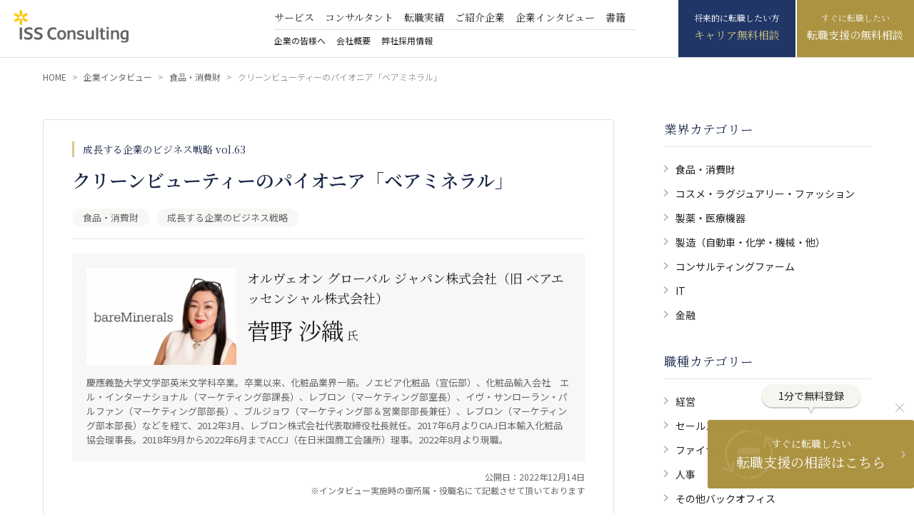

--- FILE ---
content_type: text/html; charset=UTF-8
request_url: https://www.isssc.com/interview/6707/
body_size: 21835
content:
<!DOCTYPE html>
<html lang="ja">
	<head>
		<meta charset="UTF-8">
		<meta http-equiv="X-UA-Compatible" content="IE=edge">
		<meta name="viewport" content="width=device-width, initial-scale=1">

				

						<!-- タイトル（プラグイン出力する場合は削除） -->
						<title>クリーンビューティーのパイオニア「ベアミネラル」 | 外資系企業・グローバル企業への転職【ISSコンサルティング】</title>
						<!-- Google Tag Manager -->
						<noscript><iframe src="https://www.googletagmanager.com/ns.html?id=GTM-NKBP2C"　height="0" width="0" style="display:none;visibility:hidden"></iframe></noscript>
						<script>(function(w,d,s,l,i){w[l]=w[l]||[];w[l].push({'gtm.start': new Date().getTime(),event:'gtm.js'});var f=d.getElementsByTagName(s)[0], j=d.createElement(s),dl=l!='dataLayer'?'&l='+l:'';j.async=true;j.src='//www.googletagmanager.com/gtm.js?id='+i+dl;f.parentNode.insertBefore(j,f); })(window,document,'script','dataLayer','GTM-NKBP2C');</script>
						<!-- End Google Tag Manager -->
						<!-- スタイルシート -->
						<link rel="preconnect" href="https://fonts.googleapis.com">
						<link rel="preconnect" href="https://fonts.gstatic.com" crossorigin>
						<link href="https://fonts.googleapis.com/css2?family=Noto+Sans+JP:wght@400;500;700&family=Noto+Serif+JP:wght@400;600;700&family=Libre+Baskerville&display=swap" rel="stylesheet">
						<link rel="stylesheet" href="https://www.isssc.com/wordpress/wp-content/themes/iss/style.css?20260120-0140">
						<link rel="stylesheet" href="https://www.isssc.com/wordpress/wp-content/themes/iss/css/reset.css">
												<meta name='robots' content='index, follow, max-image-preview:large, max-snippet:-1, max-video-preview:-1' />

	<!-- This site is optimized with the Yoast SEO plugin v20.6 - https://yoast.com/wordpress/plugins/seo/ -->
	<link rel="canonical" href="https://www.isssc.com/interview/6707/" />
	<meta property="og:locale" content="ja_JP" />
	<meta property="og:type" content="article" />
	<meta property="og:title" content="クリーンビューティーのパイオニア「ベアミネラル」 | 外資系企業・グローバル企業への転職【ISSコンサルティング】" />
	<meta property="og:description" content="「クリーンビューティー」という新しいカテゴリーを創る ベアエッセンシャルに来るまでのご経歴を教えてください。 慶應義塾大学でESSに入り、ディベートやスピーチを学びました。相手の話を聞きながらリアルタイムで論点を考えてデ [&hellip;]" />
	<meta property="og:url" content="https://www.isssc.com/interview/6707/" />
	<meta property="og:site_name" content="外資系企業・グローバル企業への転職【ISSコンサルティング】" />
	<meta property="article:modified_time" content="2023-07-05T02:11:30+00:00" />
	<meta property="og:image" content="https://www.isssc.com/wordpress/wp-content/uploads/biz_ogp_63.jpg" />
	<meta property="og:image:width" content="380" />
	<meta property="og:image:height" content="246" />
	<meta property="og:image:type" content="image/png" />
	<meta name="twitter:card" content="summary_large_image" />
	<meta name="twitter:site" content="@ISS_CONSULTING" />
	<meta name="twitter:label1" content="推定読み取り時間" />
	<meta name="twitter:data1" content="13分" />
	<script type="application/ld+json" class="yoast-schema-graph">{"@context":"https://schema.org","@graph":[{"@type":"WebPage","@id":"https://www.isssc.com/interview/6707/","url":"https://www.isssc.com/interview/6707/","name":"クリーンビューティーのパイオニア「ベアミネラル」 | 外資系企業・グローバル企業への転職【ISSコンサルティング】","isPartOf":{"@id":"https://www.isssc.com/#website"},"primaryImageOfPage":{"@id":"https://www.isssc.com/interview/6707/#primaryimage"},"image":{"@id":"https://www.isssc.com/interview/6707/#primaryimage"},"thumbnailUrl":"https://www.isssc.com/wordpress/wp-content/uploads/Business63ベアエッセンシャル.png","datePublished":"2022-12-14T07:43:20+00:00","dateModified":"2023-07-05T02:11:30+00:00","breadcrumb":{"@id":"https://www.isssc.com/interview/6707/#breadcrumb"},"inLanguage":"ja","potentialAction":[{"@type":"ReadAction","target":["https://www.isssc.com/interview/6707/"]}]},{"@type":"ImageObject","inLanguage":"ja","@id":"https://www.isssc.com/interview/6707/#primaryimage","url":"https://www.isssc.com/wordpress/wp-content/uploads/Business63ベアエッセンシャル.png","contentUrl":"https://www.isssc.com/wordpress/wp-content/uploads/Business63ベアエッセンシャル.png","width":380,"height":246},{"@type":"BreadcrumbList","@id":"https://www.isssc.com/interview/6707/#breadcrumb","itemListElement":[{"@type":"ListItem","position":1,"name":"ホーム","item":"https://www.isssc.com/"},{"@type":"ListItem","position":2,"name":"企業インタビュー","item":"https://www.isssc.com/interview/"},{"@type":"ListItem","position":3,"name":"クリーンビューティーのパイオニア「ベアミネラル」"}]},{"@type":"WebSite","@id":"https://www.isssc.com/#website","url":"https://www.isssc.com/","name":"外資系企業・グローバル企業への転職【ISSコンサルティング】","description":"外資系企業・グローバル企業への転職【ISSコンサルティング】。ISSコンサルティングはエグゼクティブ、ハイクラス転職に強い外資専門25年の転職エージェントです。各業界の豊富な求人情報をご紹介。あなたのキャリアアップ、転職をサポートします。","publisher":{"@id":"https://www.isssc.com/#organization"},"potentialAction":[{"@type":"SearchAction","target":{"@type":"EntryPoint","urlTemplate":"https://www.isssc.com/?s={search_term_string}"},"query-input":"required name=search_term_string"}],"inLanguage":"ja"},{"@type":"Organization","@id":"https://www.isssc.com/#organization","name":"グローバル企業の求人・転職は【ISSコンサルティング】","url":"https://www.isssc.com/","logo":{"@type":"ImageObject","inLanguage":"ja","@id":"https://www.isssc.com/#/schema/logo/image/","url":"https://www.isssc.com/wordpress/wp-content/uploads/iss_logo_whit.svg","contentUrl":"https://www.isssc.com/wordpress/wp-content/uploads/iss_logo_whit.svg","width":160,"height":46,"caption":"グローバル企業の求人・転職は【ISSコンサルティング】"},"image":{"@id":"https://www.isssc.com/#/schema/logo/image/"},"sameAs":["https://twitter.com/ISS_CONSULTING","https://jp.linkedin.com/company/iss-consulting-inc-"]}]}</script>
	<!-- / Yoast SEO plugin. -->


<link rel="alternate" type="application/rss+xml" title="外資系企業・グローバル企業への転職【ISSコンサルティング】 &raquo; フィード" href="https://www.isssc.com/feed/" />
<link rel="alternate" type="application/rss+xml" title="外資系企業・グローバル企業への転職【ISSコンサルティング】 &raquo; コメントフィード" href="https://www.isssc.com/comments/feed/" />
<link rel="alternate" title="oEmbed (JSON)" type="application/json+oembed" href="https://www.isssc.com/wp-json/oembed/1.0/embed?url=https%3A%2F%2Fwww.isssc.com%2Finterview%2F6707%2F" />
<link rel="alternate" title="oEmbed (XML)" type="text/xml+oembed" href="https://www.isssc.com/wp-json/oembed/1.0/embed?url=https%3A%2F%2Fwww.isssc.com%2Finterview%2F6707%2F&#038;format=xml" />
		<!-- This site uses the Google Analytics by MonsterInsights plugin v8.13.1 - Using Analytics tracking - https://www.monsterinsights.com/ -->
							<script src="//www.googletagmanager.com/gtag/js?id=G-R5FKWT8V96"  data-cfasync="false" data-wpfc-render="false" type="text/javascript" async></script>
			<script data-cfasync="false" data-wpfc-render="false" type="text/javascript">
				var mi_version = '8.13.1';
				var mi_track_user = true;
				var mi_no_track_reason = '';
				
								var disableStrs = [
										'ga-disable-G-R5FKWT8V96',
														];

				/* Function to detect opted out users */
				function __gtagTrackerIsOptedOut() {
					for (var index = 0; index < disableStrs.length; index++) {
						if (document.cookie.indexOf(disableStrs[index] + '=true') > -1) {
							return true;
						}
					}

					return false;
				}

				/* Disable tracking if the opt-out cookie exists. */
				if (__gtagTrackerIsOptedOut()) {
					for (var index = 0; index < disableStrs.length; index++) {
						window[disableStrs[index]] = true;
					}
				}

				/* Opt-out function */
				function __gtagTrackerOptout() {
					for (var index = 0; index < disableStrs.length; index++) {
						document.cookie = disableStrs[index] + '=true; expires=Thu, 31 Dec 2099 23:59:59 UTC; path=/';
						window[disableStrs[index]] = true;
					}
				}

				if ('undefined' === typeof gaOptout) {
					function gaOptout() {
						__gtagTrackerOptout();
					}
				}
								window.dataLayer = window.dataLayer || [];

				window.MonsterInsightsDualTracker = {
					helpers: {},
					trackers: {},
				};
				if (mi_track_user) {
					function __gtagDataLayer() {
						dataLayer.push(arguments);
					}

					function __gtagTracker(type, name, parameters) {
						if (!parameters) {
							parameters = {};
						}

						if (parameters.send_to) {
							__gtagDataLayer.apply(null, arguments);
							return;
						}

						if (type === 'event') {
														parameters.send_to = monsterinsights_frontend.v4_id;
							var hookName = name;
							if (typeof parameters['event_category'] !== 'undefined') {
								hookName = parameters['event_category'] + ':' + name;
							}

							if (typeof MonsterInsightsDualTracker.trackers[hookName] !== 'undefined') {
								MonsterInsightsDualTracker.trackers[hookName](parameters);
							} else {
								__gtagDataLayer('event', name, parameters);
							}
							
													} else {
							__gtagDataLayer.apply(null, arguments);
						}
					}

					__gtagTracker('js', new Date());
					__gtagTracker('set', {
						'developer_id.dZGIzZG': true,
											});
										__gtagTracker('config', 'G-R5FKWT8V96', {"forceSSL":"true","link_attribution":"true"} );
															window.gtag = __gtagTracker;										(function () {
						/* https://developers.google.com/analytics/devguides/collection/analyticsjs/ */
						/* ga and __gaTracker compatibility shim. */
						var noopfn = function () {
							return null;
						};
						var newtracker = function () {
							return new Tracker();
						};
						var Tracker = function () {
							return null;
						};
						var p = Tracker.prototype;
						p.get = noopfn;
						p.set = noopfn;
						p.send = function () {
							var args = Array.prototype.slice.call(arguments);
							args.unshift('send');
							__gaTracker.apply(null, args);
						};
						var __gaTracker = function () {
							var len = arguments.length;
							if (len === 0) {
								return;
							}
							var f = arguments[len - 1];
							if (typeof f !== 'object' || f === null || typeof f.hitCallback !== 'function') {
								if ('send' === arguments[0]) {
									var hitConverted, hitObject = false, action;
									if ('event' === arguments[1]) {
										if ('undefined' !== typeof arguments[3]) {
											hitObject = {
												'eventAction': arguments[3],
												'eventCategory': arguments[2],
												'eventLabel': arguments[4],
												'value': arguments[5] ? arguments[5] : 1,
											}
										}
									}
									if ('pageview' === arguments[1]) {
										if ('undefined' !== typeof arguments[2]) {
											hitObject = {
												'eventAction': 'page_view',
												'page_path': arguments[2],
											}
										}
									}
									if (typeof arguments[2] === 'object') {
										hitObject = arguments[2];
									}
									if (typeof arguments[5] === 'object') {
										Object.assign(hitObject, arguments[5]);
									}
									if ('undefined' !== typeof arguments[1].hitType) {
										hitObject = arguments[1];
										if ('pageview' === hitObject.hitType) {
											hitObject.eventAction = 'page_view';
										}
									}
									if (hitObject) {
										action = 'timing' === arguments[1].hitType ? 'timing_complete' : hitObject.eventAction;
										hitConverted = mapArgs(hitObject);
										__gtagTracker('event', action, hitConverted);
									}
								}
								return;
							}

							function mapArgs(args) {
								var arg, hit = {};
								var gaMap = {
									'eventCategory': 'event_category',
									'eventAction': 'event_action',
									'eventLabel': 'event_label',
									'eventValue': 'event_value',
									'nonInteraction': 'non_interaction',
									'timingCategory': 'event_category',
									'timingVar': 'name',
									'timingValue': 'value',
									'timingLabel': 'event_label',
									'page': 'page_path',
									'location': 'page_location',
									'title': 'page_title',
								};
								for (arg in args) {
																		if (!(!args.hasOwnProperty(arg) || !gaMap.hasOwnProperty(arg))) {
										hit[gaMap[arg]] = args[arg];
									} else {
										hit[arg] = args[arg];
									}
								}
								return hit;
							}

							try {
								f.hitCallback();
							} catch (ex) {
							}
						};
						__gaTracker.create = newtracker;
						__gaTracker.getByName = newtracker;
						__gaTracker.getAll = function () {
							return [];
						};
						__gaTracker.remove = noopfn;
						__gaTracker.loaded = true;
						window['__gaTracker'] = __gaTracker;
					})();
									} else {
										console.log("");
					(function () {
						function __gtagTracker() {
							return null;
						}

						window['__gtagTracker'] = __gtagTracker;
						window['gtag'] = __gtagTracker;
					})();
									}
			</script>
				<!-- / Google Analytics by MonsterInsights -->
		<style id='wp-img-auto-sizes-contain-inline-css' type='text/css'>
img:is([sizes=auto i],[sizes^="auto," i]){contain-intrinsic-size:3000px 1500px}
/*# sourceURL=wp-img-auto-sizes-contain-inline-css */
</style>
<style id='wp-block-library-inline-css' type='text/css'>
:root{--wp-block-synced-color:#7a00df;--wp-block-synced-color--rgb:122,0,223;--wp-bound-block-color:var(--wp-block-synced-color);--wp-editor-canvas-background:#ddd;--wp-admin-theme-color:#007cba;--wp-admin-theme-color--rgb:0,124,186;--wp-admin-theme-color-darker-10:#006ba1;--wp-admin-theme-color-darker-10--rgb:0,107,160.5;--wp-admin-theme-color-darker-20:#005a87;--wp-admin-theme-color-darker-20--rgb:0,90,135;--wp-admin-border-width-focus:2px}@media (min-resolution:192dpi){:root{--wp-admin-border-width-focus:1.5px}}.wp-element-button{cursor:pointer}:root .has-very-light-gray-background-color{background-color:#eee}:root .has-very-dark-gray-background-color{background-color:#313131}:root .has-very-light-gray-color{color:#eee}:root .has-very-dark-gray-color{color:#313131}:root .has-vivid-green-cyan-to-vivid-cyan-blue-gradient-background{background:linear-gradient(135deg,#00d084,#0693e3)}:root .has-purple-crush-gradient-background{background:linear-gradient(135deg,#34e2e4,#4721fb 50%,#ab1dfe)}:root .has-hazy-dawn-gradient-background{background:linear-gradient(135deg,#faaca8,#dad0ec)}:root .has-subdued-olive-gradient-background{background:linear-gradient(135deg,#fafae1,#67a671)}:root .has-atomic-cream-gradient-background{background:linear-gradient(135deg,#fdd79a,#004a59)}:root .has-nightshade-gradient-background{background:linear-gradient(135deg,#330968,#31cdcf)}:root .has-midnight-gradient-background{background:linear-gradient(135deg,#020381,#2874fc)}:root{--wp--preset--font-size--normal:16px;--wp--preset--font-size--huge:42px}.has-regular-font-size{font-size:1em}.has-larger-font-size{font-size:2.625em}.has-normal-font-size{font-size:var(--wp--preset--font-size--normal)}.has-huge-font-size{font-size:var(--wp--preset--font-size--huge)}.has-text-align-center{text-align:center}.has-text-align-left{text-align:left}.has-text-align-right{text-align:right}.has-fit-text{white-space:nowrap!important}#end-resizable-editor-section{display:none}.aligncenter{clear:both}.items-justified-left{justify-content:flex-start}.items-justified-center{justify-content:center}.items-justified-right{justify-content:flex-end}.items-justified-space-between{justify-content:space-between}.screen-reader-text{border:0;clip-path:inset(50%);height:1px;margin:-1px;overflow:hidden;padding:0;position:absolute;width:1px;word-wrap:normal!important}.screen-reader-text:focus{background-color:#ddd;clip-path:none;color:#444;display:block;font-size:1em;height:auto;left:5px;line-height:normal;padding:15px 23px 14px;text-decoration:none;top:5px;width:auto;z-index:100000}html :where(.has-border-color){border-style:solid}html :where([style*=border-top-color]){border-top-style:solid}html :where([style*=border-right-color]){border-right-style:solid}html :where([style*=border-bottom-color]){border-bottom-style:solid}html :where([style*=border-left-color]){border-left-style:solid}html :where([style*=border-width]){border-style:solid}html :where([style*=border-top-width]){border-top-style:solid}html :where([style*=border-right-width]){border-right-style:solid}html :where([style*=border-bottom-width]){border-bottom-style:solid}html :where([style*=border-left-width]){border-left-style:solid}html :where(img[class*=wp-image-]){height:auto;max-width:100%}:where(figure){margin:0 0 1em}html :where(.is-position-sticky){--wp-admin--admin-bar--position-offset:var(--wp-admin--admin-bar--height,0px)}@media screen and (max-width:600px){html :where(.is-position-sticky){--wp-admin--admin-bar--position-offset:0px}}

/*# sourceURL=wp-block-library-inline-css */
</style><style id='wp-block-image-inline-css' type='text/css'>
.wp-block-image>a,.wp-block-image>figure>a{display:inline-block}.wp-block-image img{box-sizing:border-box;height:auto;max-width:100%;vertical-align:bottom}@media not (prefers-reduced-motion){.wp-block-image img.hide{visibility:hidden}.wp-block-image img.show{animation:show-content-image .4s}}.wp-block-image[style*=border-radius] img,.wp-block-image[style*=border-radius]>a{border-radius:inherit}.wp-block-image.has-custom-border img{box-sizing:border-box}.wp-block-image.aligncenter{text-align:center}.wp-block-image.alignfull>a,.wp-block-image.alignwide>a{width:100%}.wp-block-image.alignfull img,.wp-block-image.alignwide img{height:auto;width:100%}.wp-block-image .aligncenter,.wp-block-image .alignleft,.wp-block-image .alignright,.wp-block-image.aligncenter,.wp-block-image.alignleft,.wp-block-image.alignright{display:table}.wp-block-image .aligncenter>figcaption,.wp-block-image .alignleft>figcaption,.wp-block-image .alignright>figcaption,.wp-block-image.aligncenter>figcaption,.wp-block-image.alignleft>figcaption,.wp-block-image.alignright>figcaption{caption-side:bottom;display:table-caption}.wp-block-image .alignleft{float:left;margin:.5em 1em .5em 0}.wp-block-image .alignright{float:right;margin:.5em 0 .5em 1em}.wp-block-image .aligncenter{margin-left:auto;margin-right:auto}.wp-block-image :where(figcaption){margin-bottom:1em;margin-top:.5em}.wp-block-image.is-style-circle-mask img{border-radius:9999px}@supports ((-webkit-mask-image:none) or (mask-image:none)) or (-webkit-mask-image:none){.wp-block-image.is-style-circle-mask img{border-radius:0;-webkit-mask-image:url('data:image/svg+xml;utf8,<svg viewBox="0 0 100 100" xmlns="http://www.w3.org/2000/svg"><circle cx="50" cy="50" r="50"/></svg>');mask-image:url('data:image/svg+xml;utf8,<svg viewBox="0 0 100 100" xmlns="http://www.w3.org/2000/svg"><circle cx="50" cy="50" r="50"/></svg>');mask-mode:alpha;-webkit-mask-position:center;mask-position:center;-webkit-mask-repeat:no-repeat;mask-repeat:no-repeat;-webkit-mask-size:contain;mask-size:contain}}:root :where(.wp-block-image.is-style-rounded img,.wp-block-image .is-style-rounded img){border-radius:9999px}.wp-block-image figure{margin:0}.wp-lightbox-container{display:flex;flex-direction:column;position:relative}.wp-lightbox-container img{cursor:zoom-in}.wp-lightbox-container img:hover+button{opacity:1}.wp-lightbox-container button{align-items:center;backdrop-filter:blur(16px) saturate(180%);background-color:#5a5a5a40;border:none;border-radius:4px;cursor:zoom-in;display:flex;height:20px;justify-content:center;opacity:0;padding:0;position:absolute;right:16px;text-align:center;top:16px;width:20px;z-index:100}@media not (prefers-reduced-motion){.wp-lightbox-container button{transition:opacity .2s ease}}.wp-lightbox-container button:focus-visible{outline:3px auto #5a5a5a40;outline:3px auto -webkit-focus-ring-color;outline-offset:3px}.wp-lightbox-container button:hover{cursor:pointer;opacity:1}.wp-lightbox-container button:focus{opacity:1}.wp-lightbox-container button:focus,.wp-lightbox-container button:hover,.wp-lightbox-container button:not(:hover):not(:active):not(.has-background){background-color:#5a5a5a40;border:none}.wp-lightbox-overlay{box-sizing:border-box;cursor:zoom-out;height:100vh;left:0;overflow:hidden;position:fixed;top:0;visibility:hidden;width:100%;z-index:100000}.wp-lightbox-overlay .close-button{align-items:center;cursor:pointer;display:flex;justify-content:center;min-height:40px;min-width:40px;padding:0;position:absolute;right:calc(env(safe-area-inset-right) + 16px);top:calc(env(safe-area-inset-top) + 16px);z-index:5000000}.wp-lightbox-overlay .close-button:focus,.wp-lightbox-overlay .close-button:hover,.wp-lightbox-overlay .close-button:not(:hover):not(:active):not(.has-background){background:none;border:none}.wp-lightbox-overlay .lightbox-image-container{height:var(--wp--lightbox-container-height);left:50%;overflow:hidden;position:absolute;top:50%;transform:translate(-50%,-50%);transform-origin:top left;width:var(--wp--lightbox-container-width);z-index:9999999999}.wp-lightbox-overlay .wp-block-image{align-items:center;box-sizing:border-box;display:flex;height:100%;justify-content:center;margin:0;position:relative;transform-origin:0 0;width:100%;z-index:3000000}.wp-lightbox-overlay .wp-block-image img{height:var(--wp--lightbox-image-height);min-height:var(--wp--lightbox-image-height);min-width:var(--wp--lightbox-image-width);width:var(--wp--lightbox-image-width)}.wp-lightbox-overlay .wp-block-image figcaption{display:none}.wp-lightbox-overlay button{background:none;border:none}.wp-lightbox-overlay .scrim{background-color:#fff;height:100%;opacity:.9;position:absolute;width:100%;z-index:2000000}.wp-lightbox-overlay.active{visibility:visible}@media not (prefers-reduced-motion){.wp-lightbox-overlay.active{animation:turn-on-visibility .25s both}.wp-lightbox-overlay.active img{animation:turn-on-visibility .35s both}.wp-lightbox-overlay.show-closing-animation:not(.active){animation:turn-off-visibility .35s both}.wp-lightbox-overlay.show-closing-animation:not(.active) img{animation:turn-off-visibility .25s both}.wp-lightbox-overlay.zoom.active{animation:none;opacity:1;visibility:visible}.wp-lightbox-overlay.zoom.active .lightbox-image-container{animation:lightbox-zoom-in .4s}.wp-lightbox-overlay.zoom.active .lightbox-image-container img{animation:none}.wp-lightbox-overlay.zoom.active .scrim{animation:turn-on-visibility .4s forwards}.wp-lightbox-overlay.zoom.show-closing-animation:not(.active){animation:none}.wp-lightbox-overlay.zoom.show-closing-animation:not(.active) .lightbox-image-container{animation:lightbox-zoom-out .4s}.wp-lightbox-overlay.zoom.show-closing-animation:not(.active) .lightbox-image-container img{animation:none}.wp-lightbox-overlay.zoom.show-closing-animation:not(.active) .scrim{animation:turn-off-visibility .4s forwards}}@keyframes show-content-image{0%{visibility:hidden}99%{visibility:hidden}to{visibility:visible}}@keyframes turn-on-visibility{0%{opacity:0}to{opacity:1}}@keyframes turn-off-visibility{0%{opacity:1;visibility:visible}99%{opacity:0;visibility:visible}to{opacity:0;visibility:hidden}}@keyframes lightbox-zoom-in{0%{transform:translate(calc((-100vw + var(--wp--lightbox-scrollbar-width))/2 + var(--wp--lightbox-initial-left-position)),calc(-50vh + var(--wp--lightbox-initial-top-position))) scale(var(--wp--lightbox-scale))}to{transform:translate(-50%,-50%) scale(1)}}@keyframes lightbox-zoom-out{0%{transform:translate(-50%,-50%) scale(1);visibility:visible}99%{visibility:visible}to{transform:translate(calc((-100vw + var(--wp--lightbox-scrollbar-width))/2 + var(--wp--lightbox-initial-left-position)),calc(-50vh + var(--wp--lightbox-initial-top-position))) scale(var(--wp--lightbox-scale));visibility:hidden}}
/*# sourceURL=https://www.isssc.com/wordpress/wp-includes/blocks/image/style.min.css */
</style>
<style id='global-styles-inline-css' type='text/css'>
:root{--wp--preset--aspect-ratio--square: 1;--wp--preset--aspect-ratio--4-3: 4/3;--wp--preset--aspect-ratio--3-4: 3/4;--wp--preset--aspect-ratio--3-2: 3/2;--wp--preset--aspect-ratio--2-3: 2/3;--wp--preset--aspect-ratio--16-9: 16/9;--wp--preset--aspect-ratio--9-16: 9/16;--wp--preset--color--black: #000000;--wp--preset--color--cyan-bluish-gray: #abb8c3;--wp--preset--color--white: #ffffff;--wp--preset--color--pale-pink: #f78da7;--wp--preset--color--vivid-red: #cf2e2e;--wp--preset--color--luminous-vivid-orange: #ff6900;--wp--preset--color--luminous-vivid-amber: #fcb900;--wp--preset--color--light-green-cyan: #7bdcb5;--wp--preset--color--vivid-green-cyan: #00d084;--wp--preset--color--pale-cyan-blue: #8ed1fc;--wp--preset--color--vivid-cyan-blue: #0693e3;--wp--preset--color--vivid-purple: #9b51e0;--wp--preset--gradient--vivid-cyan-blue-to-vivid-purple: linear-gradient(135deg,rgb(6,147,227) 0%,rgb(155,81,224) 100%);--wp--preset--gradient--light-green-cyan-to-vivid-green-cyan: linear-gradient(135deg,rgb(122,220,180) 0%,rgb(0,208,130) 100%);--wp--preset--gradient--luminous-vivid-amber-to-luminous-vivid-orange: linear-gradient(135deg,rgb(252,185,0) 0%,rgb(255,105,0) 100%);--wp--preset--gradient--luminous-vivid-orange-to-vivid-red: linear-gradient(135deg,rgb(255,105,0) 0%,rgb(207,46,46) 100%);--wp--preset--gradient--very-light-gray-to-cyan-bluish-gray: linear-gradient(135deg,rgb(238,238,238) 0%,rgb(169,184,195) 100%);--wp--preset--gradient--cool-to-warm-spectrum: linear-gradient(135deg,rgb(74,234,220) 0%,rgb(151,120,209) 20%,rgb(207,42,186) 40%,rgb(238,44,130) 60%,rgb(251,105,98) 80%,rgb(254,248,76) 100%);--wp--preset--gradient--blush-light-purple: linear-gradient(135deg,rgb(255,206,236) 0%,rgb(152,150,240) 100%);--wp--preset--gradient--blush-bordeaux: linear-gradient(135deg,rgb(254,205,165) 0%,rgb(254,45,45) 50%,rgb(107,0,62) 100%);--wp--preset--gradient--luminous-dusk: linear-gradient(135deg,rgb(255,203,112) 0%,rgb(199,81,192) 50%,rgb(65,88,208) 100%);--wp--preset--gradient--pale-ocean: linear-gradient(135deg,rgb(255,245,203) 0%,rgb(182,227,212) 50%,rgb(51,167,181) 100%);--wp--preset--gradient--electric-grass: linear-gradient(135deg,rgb(202,248,128) 0%,rgb(113,206,126) 100%);--wp--preset--gradient--midnight: linear-gradient(135deg,rgb(2,3,129) 0%,rgb(40,116,252) 100%);--wp--preset--font-size--small: 13px;--wp--preset--font-size--medium: 20px;--wp--preset--font-size--large: 36px;--wp--preset--font-size--x-large: 42px;--wp--preset--spacing--20: 0.44rem;--wp--preset--spacing--30: 0.67rem;--wp--preset--spacing--40: 1rem;--wp--preset--spacing--50: 1.5rem;--wp--preset--spacing--60: 2.25rem;--wp--preset--spacing--70: 3.38rem;--wp--preset--spacing--80: 5.06rem;--wp--preset--shadow--natural: 6px 6px 9px rgba(0, 0, 0, 0.2);--wp--preset--shadow--deep: 12px 12px 50px rgba(0, 0, 0, 0.4);--wp--preset--shadow--sharp: 6px 6px 0px rgba(0, 0, 0, 0.2);--wp--preset--shadow--outlined: 6px 6px 0px -3px rgb(255, 255, 255), 6px 6px rgb(0, 0, 0);--wp--preset--shadow--crisp: 6px 6px 0px rgb(0, 0, 0);}:where(.is-layout-flex){gap: 0.5em;}:where(.is-layout-grid){gap: 0.5em;}body .is-layout-flex{display: flex;}.is-layout-flex{flex-wrap: wrap;align-items: center;}.is-layout-flex > :is(*, div){margin: 0;}body .is-layout-grid{display: grid;}.is-layout-grid > :is(*, div){margin: 0;}:where(.wp-block-columns.is-layout-flex){gap: 2em;}:where(.wp-block-columns.is-layout-grid){gap: 2em;}:where(.wp-block-post-template.is-layout-flex){gap: 1.25em;}:where(.wp-block-post-template.is-layout-grid){gap: 1.25em;}.has-black-color{color: var(--wp--preset--color--black) !important;}.has-cyan-bluish-gray-color{color: var(--wp--preset--color--cyan-bluish-gray) !important;}.has-white-color{color: var(--wp--preset--color--white) !important;}.has-pale-pink-color{color: var(--wp--preset--color--pale-pink) !important;}.has-vivid-red-color{color: var(--wp--preset--color--vivid-red) !important;}.has-luminous-vivid-orange-color{color: var(--wp--preset--color--luminous-vivid-orange) !important;}.has-luminous-vivid-amber-color{color: var(--wp--preset--color--luminous-vivid-amber) !important;}.has-light-green-cyan-color{color: var(--wp--preset--color--light-green-cyan) !important;}.has-vivid-green-cyan-color{color: var(--wp--preset--color--vivid-green-cyan) !important;}.has-pale-cyan-blue-color{color: var(--wp--preset--color--pale-cyan-blue) !important;}.has-vivid-cyan-blue-color{color: var(--wp--preset--color--vivid-cyan-blue) !important;}.has-vivid-purple-color{color: var(--wp--preset--color--vivid-purple) !important;}.has-black-background-color{background-color: var(--wp--preset--color--black) !important;}.has-cyan-bluish-gray-background-color{background-color: var(--wp--preset--color--cyan-bluish-gray) !important;}.has-white-background-color{background-color: var(--wp--preset--color--white) !important;}.has-pale-pink-background-color{background-color: var(--wp--preset--color--pale-pink) !important;}.has-vivid-red-background-color{background-color: var(--wp--preset--color--vivid-red) !important;}.has-luminous-vivid-orange-background-color{background-color: var(--wp--preset--color--luminous-vivid-orange) !important;}.has-luminous-vivid-amber-background-color{background-color: var(--wp--preset--color--luminous-vivid-amber) !important;}.has-light-green-cyan-background-color{background-color: var(--wp--preset--color--light-green-cyan) !important;}.has-vivid-green-cyan-background-color{background-color: var(--wp--preset--color--vivid-green-cyan) !important;}.has-pale-cyan-blue-background-color{background-color: var(--wp--preset--color--pale-cyan-blue) !important;}.has-vivid-cyan-blue-background-color{background-color: var(--wp--preset--color--vivid-cyan-blue) !important;}.has-vivid-purple-background-color{background-color: var(--wp--preset--color--vivid-purple) !important;}.has-black-border-color{border-color: var(--wp--preset--color--black) !important;}.has-cyan-bluish-gray-border-color{border-color: var(--wp--preset--color--cyan-bluish-gray) !important;}.has-white-border-color{border-color: var(--wp--preset--color--white) !important;}.has-pale-pink-border-color{border-color: var(--wp--preset--color--pale-pink) !important;}.has-vivid-red-border-color{border-color: var(--wp--preset--color--vivid-red) !important;}.has-luminous-vivid-orange-border-color{border-color: var(--wp--preset--color--luminous-vivid-orange) !important;}.has-luminous-vivid-amber-border-color{border-color: var(--wp--preset--color--luminous-vivid-amber) !important;}.has-light-green-cyan-border-color{border-color: var(--wp--preset--color--light-green-cyan) !important;}.has-vivid-green-cyan-border-color{border-color: var(--wp--preset--color--vivid-green-cyan) !important;}.has-pale-cyan-blue-border-color{border-color: var(--wp--preset--color--pale-cyan-blue) !important;}.has-vivid-cyan-blue-border-color{border-color: var(--wp--preset--color--vivid-cyan-blue) !important;}.has-vivid-purple-border-color{border-color: var(--wp--preset--color--vivid-purple) !important;}.has-vivid-cyan-blue-to-vivid-purple-gradient-background{background: var(--wp--preset--gradient--vivid-cyan-blue-to-vivid-purple) !important;}.has-light-green-cyan-to-vivid-green-cyan-gradient-background{background: var(--wp--preset--gradient--light-green-cyan-to-vivid-green-cyan) !important;}.has-luminous-vivid-amber-to-luminous-vivid-orange-gradient-background{background: var(--wp--preset--gradient--luminous-vivid-amber-to-luminous-vivid-orange) !important;}.has-luminous-vivid-orange-to-vivid-red-gradient-background{background: var(--wp--preset--gradient--luminous-vivid-orange-to-vivid-red) !important;}.has-very-light-gray-to-cyan-bluish-gray-gradient-background{background: var(--wp--preset--gradient--very-light-gray-to-cyan-bluish-gray) !important;}.has-cool-to-warm-spectrum-gradient-background{background: var(--wp--preset--gradient--cool-to-warm-spectrum) !important;}.has-blush-light-purple-gradient-background{background: var(--wp--preset--gradient--blush-light-purple) !important;}.has-blush-bordeaux-gradient-background{background: var(--wp--preset--gradient--blush-bordeaux) !important;}.has-luminous-dusk-gradient-background{background: var(--wp--preset--gradient--luminous-dusk) !important;}.has-pale-ocean-gradient-background{background: var(--wp--preset--gradient--pale-ocean) !important;}.has-electric-grass-gradient-background{background: var(--wp--preset--gradient--electric-grass) !important;}.has-midnight-gradient-background{background: var(--wp--preset--gradient--midnight) !important;}.has-small-font-size{font-size: var(--wp--preset--font-size--small) !important;}.has-medium-font-size{font-size: var(--wp--preset--font-size--medium) !important;}.has-large-font-size{font-size: var(--wp--preset--font-size--large) !important;}.has-x-large-font-size{font-size: var(--wp--preset--font-size--x-large) !important;}
/*# sourceURL=global-styles-inline-css */
</style>

<style id='classic-theme-styles-inline-css' type='text/css'>
/*! This file is auto-generated */
.wp-block-button__link{color:#fff;background-color:#32373c;border-radius:9999px;box-shadow:none;text-decoration:none;padding:calc(.667em + 2px) calc(1.333em + 2px);font-size:1.125em}.wp-block-file__button{background:#32373c;color:#fff;text-decoration:none}
/*# sourceURL=/wp-includes/css/classic-themes.min.css */
</style>
<link rel='stylesheet' id='wp-block-heading-css' href='https://www.isssc.com/wordpress/wp-includes/blocks/heading/style.min.css?ver=6.9' type='text/css' media='all' />
<link rel='stylesheet' id='wp-block-paragraph-css' href='https://www.isssc.com/wordpress/wp-includes/blocks/paragraph/style.min.css?ver=6.9' type='text/css' media='all' />
<script type="text/javascript" src="https://www.isssc.com/wordpress/wp-content/plugins/google-analytics-for-wordpress/assets/js/frontend-gtag.min.js?ver=8.13.1" id="monsterinsights-frontend-script-js"></script>
<script data-cfasync="false" data-wpfc-render="false" type="text/javascript" id='monsterinsights-frontend-script-js-extra'>/* <![CDATA[ */
var monsterinsights_frontend = {"js_events_tracking":"true","download_extensions":"doc,pdf,ppt,zip,xls,docx,pptx,xlsx","inbound_paths":"[{\"path\":\"\\\/go\\\/\",\"label\":\"affiliate\"},{\"path\":\"\\\/recommend\\\/\",\"label\":\"affiliate\"}]","home_url":"https:\/\/www.isssc.com","hash_tracking":"false","ua":"","v4_id":"G-R5FKWT8V96"};/* ]]> */
</script>
<script type="text/javascript" src="https://www.isssc.com/wordpress/wp-includes/js/jquery/jquery.min.js?ver=3.7.1" id="jquery-core-js"></script>
<script type="text/javascript" src="https://www.isssc.com/wordpress/wp-includes/js/jquery/jquery-migrate.min.js?ver=3.4.1" id="jquery-migrate-js"></script>
<link rel="https://api.w.org/" href="https://www.isssc.com/wp-json/" /><link rel="alternate" title="JSON" type="application/json" href="https://www.isssc.com/wp-json/wp/v2/interview/6707" /><link rel="EditURI" type="application/rsd+xml" title="RSD" href="https://www.isssc.com/wordpress/xmlrpc.php?rsd" />
<link rel='shortlink' href='https://www.isssc.com/?p=6707' />
<link rel="icon" href="https://www.isssc.com/wordpress/wp-content/uploads/favicon.png" sizes="32x32" />
<link rel="icon" href="https://www.isssc.com/wordpress/wp-content/uploads/favicon.png" sizes="192x192" />
<link rel="apple-touch-icon" href="https://www.isssc.com/wordpress/wp-content/uploads/favicon.png" />
<meta name="msapplication-TileImage" content="https://www.isssc.com/wordpress/wp-content/uploads/favicon.png" />
						</head>
					<body ontouchstart="" class="wp-singular interview-template-default single single-interview postid-6707 wp-custom-logo wp-theme-iss">
						<header class="header flex centeralign spacebetween">
							<a href="https://www.isssc.com/" class="custom-logo-link" rel="home"><img width="160" height="46" src="https://www.isssc.com/wordpress/wp-content/uploads/iss_logo_whit.svg" class="custom-logo" alt="外資系企業・グローバル企業への転職【ISSコンサルティング】" decoding="async" /></a>							<div class="menu-header-container"><ul class="nav-menu flex"><li id="menu-item-44" class="menu-item menu-item-type-post_type menu-item-object-page menu-item-44"><a href="https://www.isssc.com/service/">サービス</a></li>
<li id="menu-item-60" class="menu-item menu-item-type-post_type_archive menu-item-object-consultant menu-item-60"><a href="https://www.isssc.com/consultant/">コンサルタント</a></li>
<li id="menu-item-61" class="nolink menu-item menu-item-type-post_type_archive menu-item-object-achievement menu-item-has-children menu-item-61"><a href="https://www.isssc.com/achievement/">転職実績</a>
<ul class="sub-menu">
	<li id="menu-item-409" class="menu-item menu-item-type-post_type_archive menu-item-object-achievement menu-item-409"><a href="https://www.isssc.com/achievement/">転職支援事例</a></li>
	<li id="menu-item-353" class="menu-item menu-item-type-post_type menu-item-object-page menu-item-353"><a href="https://www.isssc.com/voice/">転職者の声</a></li>
</ul>
</li>
<li id="menu-item-63" class="menu-item menu-item-type-post_type_archive menu-item-object-corp menu-item-63"><a href="https://www.isssc.com/corp/">ご紹介企業</a></li>
<li id="menu-item-62" class="menu-item menu-item-type-post_type_archive menu-item-object-interview menu-item-62"><a href="https://www.isssc.com/interview/">企業インタビュー</a></li>
<li id="menu-item-59" class="nolink menu-item menu-item-type-custom menu-item-object-custom menu-item-has-children menu-item-59"><a href="#">書籍</a>
<ul class="sub-menu">
	<li id="menu-item-298" class="menu-item menu-item-type-post_type menu-item-object-page menu-item-298"><a href="https://www.isssc.com/book01/">外資系トップの仕事力</a></li>
	<li id="menu-item-297" class="menu-item menu-item-type-post_type menu-item-object-page menu-item-297"><a href="https://www.isssc.com/book02/">外資系トップの仕事力II</a></li>
	<li id="menu-item-295" class="menu-item menu-item-type-post_type menu-item-object-page menu-item-295"><a href="https://www.isssc.com/book4/">外資系トップの思考力</a></li>
	<li id="menu-item-296" class="menu-item menu-item-type-post_type menu-item-object-page menu-item-296"><a href="https://www.isssc.com/book03/">外資系トップの英語力</a></li>
	<li id="menu-item-7635" class="menu-item menu-item-type-post_type menu-item-object-page menu-item-7635"><a href="https://www.isssc.com/philosophy/">PHILOSOPHY</a></li>
</ul>
</li>
<li id="menu-item-53" class="menu-item menu-item-type-post_type menu-item-object-page menu-item-53"><a href="https://www.isssc.com/customer/">企業の皆様へ</a></li>
<li id="menu-item-54" class="menu-item menu-item-type-post_type menu-item-object-page menu-item-54"><a href="https://www.isssc.com/iss/">会社概要</a></li>
<li id="menu-item-55" class="menu-item menu-item-type-post_type menu-item-object-page menu-item-55"><a href="https://www.isssc.com/iss/recruit/">弊社採用情報</a></li>
<li id="menu-item-56" class="menu-item menu-item-type-custom menu-item-object-custom menu-item-56"><a href="/entryform_carrer/" title="将来的に転職したい方">キャリア無料相談</a></li>
<li id="menu-item-57" class="menu-item menu-item-type-custom menu-item-object-custom menu-item-57"><a href="/entryform/" title="すぐに転職したい">転職支援の無料相談</a></li>
</ul></div>
							<div class="menu-mobilemenu-container"><ul class="nav-menu flex mobileheader"><li id="menu-item-354" class="menu-item menu-item-type-custom menu-item-object-custom menu-item-354"><a href="http://160.16.52.105/wordpress/">ホーム</a></li>
<li id="menu-item-356" class="menu-item menu-item-type-post_type menu-item-object-page menu-item-356"><a href="https://www.isssc.com/service/">サービス</a></li>
<li id="menu-item-373" class="menu-item menu-item-type-post_type_archive menu-item-object-consultant menu-item-373"><a href="https://www.isssc.com/consultant/">コンサルタント</a></li>
<li id="menu-item-374" class="nolink menu-item menu-item-type-post_type_archive menu-item-object-achievement menu-item-has-children menu-item-374"><a href="https://www.isssc.com/achievement/">転職実績</a>
<ul class="sub-menu">
	<li id="menu-item-410" class="menu-item menu-item-type-post_type_archive menu-item-object-achievement menu-item-410"><a href="https://www.isssc.com/achievement/">転職支援事例</a></li>
	<li id="menu-item-364" class="menu-item menu-item-type-post_type menu-item-object-page menu-item-364"><a href="https://www.isssc.com/voice/">転職者の声</a></li>
</ul>
</li>
<li id="menu-item-375" class="menu-item menu-item-type-post_type_archive menu-item-object-corp menu-item-375"><a href="https://www.isssc.com/corp/">紹介企業</a></li>
<li id="menu-item-376" class="menu-item menu-item-type-post_type_archive menu-item-object-interview menu-item-376"><a href="https://www.isssc.com/interview/">企業インタビュー</a></li>
<li id="menu-item-367" class="nolink menu-item menu-item-type-custom menu-item-object-custom menu-item-has-children menu-item-367"><a href="#">ISS書籍</a>
<ul class="sub-menu">
	<li id="menu-item-368" class="menu-item menu-item-type-post_type menu-item-object-page menu-item-368"><a href="https://www.isssc.com/book01/">外資系トップの仕事力</a></li>
	<li id="menu-item-369" class="menu-item menu-item-type-post_type menu-item-object-page menu-item-369"><a href="https://www.isssc.com/book02/">外資系トップの仕事力II</a></li>
	<li id="menu-item-370" class="menu-item menu-item-type-post_type menu-item-object-page menu-item-370"><a href="https://www.isssc.com/book4/">外資系トップの思考力</a></li>
	<li id="menu-item-371" class="menu-item menu-item-type-post_type menu-item-object-page menu-item-371"><a href="https://www.isssc.com/book03/">外資系トップの英語力</a></li>
	<li id="menu-item-7636" class="menu-item menu-item-type-post_type menu-item-object-page menu-item-7636"><a href="https://www.isssc.com/philosophy/">PHILOSOPHY</a></li>
</ul>
</li>
<li id="menu-item-404" class="headermobilecta1 menu-item menu-item-type-custom menu-item-object-custom menu-item-404"><a href="/entryform_carrer/" title="headermobilecta">中長期のキャリア相談</a></li>
<li id="menu-item-405" class="headermobilecta2 menu-item menu-item-type-custom menu-item-object-custom menu-item-405"><a href="/entryform/">転職支援の相談</a></li>
<li id="menu-item-358" class="menu-item menu-item-type-post_type menu-item-object-page menu-item-358"><a href="https://www.isssc.com/customer/">企業の皆様へ</a></li>
<li id="menu-item-359" class="nolink menu-item menu-item-type-post_type menu-item-object-page menu-item-has-children menu-item-359"><a href="https://www.isssc.com/iss/">会社概要</a>
<ul class="sub-menu">
	<li id="menu-item-499" class="menu-item menu-item-type-post_type menu-item-object-page menu-item-499"><a href="https://www.isssc.com/iss/">会社概要</a></li>
	<li id="menu-item-361" class="menu-item menu-item-type-post_type menu-item-object-page menu-item-361"><a href="https://www.isssc.com/iss/philosophy/">企業理念</a></li>
	<li id="menu-item-362" class="menu-item menu-item-type-post_type menu-item-object-page menu-item-362"><a href="https://www.isssc.com/iss/company/">会社情報</a></li>
	<li id="menu-item-360" class="menu-item menu-item-type-post_type menu-item-object-page menu-item-360"><a href="https://www.isssc.com/iss/news/">ニュース</a></li>
</ul>
</li>
<li id="menu-item-365" class="nolink menu-item menu-item-type-post_type menu-item-object-page menu-item-has-children menu-item-365"><a href="https://www.isssc.com/iss/recruit/">弊社採用情報</a>
<ul class="sub-menu">
	<li id="menu-item-502" class="menu-item menu-item-type-post_type menu-item-object-page menu-item-502"><a href="https://www.isssc.com/iss/recruit/">弊社採用情報</a></li>
	<li id="menu-item-366" class="menu-item menu-item-type-post_type menu-item-object-page menu-item-366"><a href="https://www.isssc.com/iss/recruit/proposition/">ISSコンサルティングで働く価値</a></li>
	<li id="menu-item-500" class="menu-item menu-item-type-post_type menu-item-object-page menu-item-500"><a href="https://www.isssc.com/iss/recruit/staff/">メンバー紹介</a></li>
	<li id="menu-item-501" class="menu-item menu-item-type-post_type menu-item-object-page menu-item-501"><a href="https://www.isssc.com/iss/recruit/job/">募集要項</a></li>
</ul>
</li>
<li id="menu-item-363" class="menu-item menu-item-type-post_type_archive menu-item-object-report menu-item-363"><a href="https://www.isssc.com/seminar/report/">セミナーレポート</a></li>
<li id="menu-item-355" class="menuprivacy menu-item menu-item-type-post_type menu-item-object-page menu-item-privacy-policy menu-item-355"><a rel="privacy-policy" href="https://www.isssc.com/privacy/">プライバシーポリシー</a></li>
</ul></div>
							<div class="hamburger-menu">
								<span class="hamburger-menu-element hamburger-menu-element--1"></span>
								<span class="hamburger-menu-element hamburger-menu-element--2"></span>
								<span class="hamburger-menu-element hamburger-menu-element--3"></span>
							</div>
						</header>
<main>
	<section class="achievement_header_single interview_single page_header">
		<ul class="header_bc maxwidth flex">
			<li><a href="https://www.isssc.com"><span>HOME</span></a></li><li><a href="https://www.isssc.com/interview/"><span>企業インタビュー</span></a></li><li class="l-breadcrumb__item"><a href="https://www.isssc.com/interview/?s=&field=food_retail"><span>食品・消費財</span></a></li><li><span>クリーンビューティーのパイオニア「ベアミネラル」</span></li>		</ul>
		<div class="achievement_single_wrap flex spacebetween maxwidth">
			<div class="achievement_single_left">
				<div class="postmeta_interview">
					成長する企業のビジネス戦略 vol.63				</div>
				<h1 class="achievement_single_title">クリーンビューティーのパイオニア「ベアミネラル」</h1>
				<ul class="interview_cat_list flex">
					<li>食品・消費財</li>					<li>成長する企業のビジネス戦略</li>				</ul>
				<div class="casevoice_top_example_item_wrap">
					<div class="casevoice_top_example_item_box flex">
						<img width="300" height="194" src="https://www.isssc.com/wordpress/wp-content/uploads/Business63ベアエッセンシャル-300x194.png" class="attachment-medium size-medium wp-post-image" alt="" decoding="async" fetchpriority="high" srcset="https://www.isssc.com/wordpress/wp-content/uploads/Business63ベアエッセンシャル-300x194.png 300w, https://www.isssc.com/wordpress/wp-content/uploads/Business63ベアエッセンシャル.png 380w" sizes="(max-width: 300px) 100vw, 300px" />	
						<div class="interview_single_box_top">
														<div class="interview_single_company">オルヴェオン グローバル ジャパン株式会社（旧 ベアエッセンシャル株式会社）</div>
							<div class="interview_single_position"></div>						
							<div class="interview_single_name">菅野 沙織<span>氏</span></div>													
						</div>
					</div>
					<p class="interview_single_desc">慶應義塾大学文学部英米文学科卒業。卒業以来、化粧品業界一筋。ノエビア化粧品（宣伝部）、化粧品輸入会社　エル・インターナショナル（マーケティング部課長）、レブロン（マーケティング部室長）、イヴ・サンローラン・パルファン（マーケティング部部長）、ブルジョワ（マーケティング部＆営業部部長兼任）、レブロン（マーケティング部本部長）などを経て、2012年3月、レブロン株式会社代表取締役社長就任。2017年6月よりCIAJ日本輸入化粧品協会理事長。2018年9月から2022年6月までACCJ（在日米国商工会議所）理事。2022年8月より現職。</p>
				</div>
				<div class="intreview_date">
					公開日：2022年12月14日<br>
					※インタビュー実施時の御所属・役職名にて記載させて頂いております
				</div>
				<article class="oldintervew">
					
<h3 class="wp-block-heading">「クリーンビューティー」という新しいカテゴリーを創る</h3>



<h4 class="wp-block-heading">ベアエッセンシャルに来るまでのご経歴を教えてください。</h4>



<figure class="wp-block-image"><img decoding="async" src="https://www.isssc.com/wordpress/wp-content/uploads/2022/12/biz063_02.jpg" alt="biz063_02" class="wp-image-5582"/></figure>



<p>慶應義塾大学でESSに入り、ディベートやスピーチを学びました。相手の話を聞きながらリアルタイムで論点を考えてディベートしたり、その場で与えられるテーマでスピーチしたりする訓練を積むことで、話す／考える／表現する力を身に付けました。この力は、今も大いに役立っています。また、当時は大学のジャズバンドでシンガーもやっていて、大学の卒業式でも歌いました。アートも好きで、就職でアート方面に進むことも考えたくらい、表現することが好きでした。</p>



<p>大学卒業後、ノエビア化粧品に入社しました。早くから男女平等を掲げ、女性社員にオポチュニティを与えてくれる会社だったからです。宣伝部で、テレビCM撮影や広告制作のプロジェクトに加わりました。ただ、そのうちに英語を使って仕事をしたいと思うようになり、広告代理店で英語の広告制作プランニングを行ったり、エル・インターナショナルという化粧品輸入会社で輸入販売の仕事を手掛けたりしました。</p>



<p>次に入ったのが、化粧品メーカーのレブロンでした。マーケティング部室長としてブランドのポジションを再設定し、海外の有名モデルを起用し、マスマーケットより少し高い価格帯の市場に商品を投入する判断を行いました。その戦略は成功を収め、お客様の購入単価は上がり、店舗数が300店から1500店へと急拡大しました。続くイヴ・サンローラン・パルファンでは、エステティックサロンでイヴ・サンローラン商品を使用したエステコースを作り新規ビジネスを立ち上げ、日本版パウダーファンデーションやジャパン・シェードという日本独自のリップを開発しました。それからブルジョワに移って、マーケティング部部長として本当にいろんなチャレンジを行いました。最終的には、フランス本社から世界No.1マーケティング賞をいただくほどの成果を上げることができました。ブルジョワでは営業部部長も兼任し、取引先のいろんな方と仲良くなって世界が広がり、数字を作る面白さも知りました。</p>



<p>ブルジョワで10年頑張った後、レブロンに戻りました。当時の社長から、いつか戻ってきてほしいと、誘われていたからです。そして2012年3月、私はレブロンの代表取締役社長に就任しました。当時のレブロンは伝統あるブランドでしたが、日本では「眠れる獅子」でした。私はあの手この手で獅子を起こしました。たとえば、東日本大震災があった2011年には、塗るとひんやりするファンデーションを「節電ファンデーション」としてプロモーションし、売上を伸ばしました。いち早くYouTuberとコラボレーションしたPRイベントを開催したりして、宣伝会議やWWDなどの専門メディアに取り上げてもらい、デジタルに優れたブランドという印象を付けることができました。ビジネスとしては既存商品の底上げにも力を入れ、安心感・安定感のあるブランドという認知を高めました。結果的に、6年ほどでネットセールスを2.6倍に伸ばすことができました。</p>



<p>正直なところ、私はレブロンでビジネスをやりきったと感じ、引退してスローライフを送ろうと考えていました。ところが縁あって、2022年8月からベアエッセンシャルの社長を務めています。</p>



<h4 class="wp-block-heading">なぜベアエッセンシャルの社長に就任したのですか？</h4>



<p>実は私は、2017年6月から日本輸入化粧品協会の理事長を務めており、日本の化粧品業界全体のことも考える立場に立っています。ベアエッセンシャルの「ベアミネラル」は、世界で注⽬を集める「クリーンビューティー」のパイオニアブランドです。今、業界としてもクリーンビューティーには注目をしています。そのタイミングで、アメリカ本社（オルヴェオン グローバル）の経営者から「ベアミネラルを日本で広めるのに力を貸してほしい」と言われ、もうひと頑張りしよう、と私の心に火が付いたのです。「クリーンビューティー」という新しいカテゴリーを日本に創っていきたい、力のある「ベアミネラル」ブランドを創っていきたい、そう思いました。</p>



<h3 class="wp-block-heading">「ベアミネラル」はSDGs時代に即したクリーンビューティーのパイオニアブランド</h3>



<h4 class="wp-block-heading">ベアミネラルとクリーンビューティーについて教えてください。</h4>



<p>クリーンビューティーにまだ明確な定義はありません。それを決めるのも、私たちの仕事のひとつだと考えています。現状、私たちが作った暫定的な定義は、「肌に負担となる成分を使わずに、製造や処⽅に透明性を持ち、さらに地球環境にまで配慮して作られた化粧品」です。</p>



<p>ベアミネラルは、クリーンビューティーのパイオニアブランドです。1995年、サンフランシスコの創業メンバーが、5種のミネラル成分だけを使用したオリジナル ファンデーションを作ったところから始まりました。ベアミネラルのファンデーションやスキンケアなど、主要な製品のほとんどは、動物由来の成分を含まない「ビーガン フォーミュラ」です。パラべン、フタル酸エステル、紫外線吸収剤、PG（プロピレングリコール）、マイクロビーズは一切使っていません。また、これから先も動物実験は行いません。地球にも優しいサステナブルな商品です。</p>



<p>ベアミネラルの主力商品は、クリーンでナチュラルな「ミネラルファンデーション」です。これは100％、自然界に存在する鉱物や海や土の成分からできています。付けたままで寝ても大丈夫なほど肌に優しいファンデーションで、敏感肌・弱い肌の方やお子様にも安心して使っていただけます。もちろんフェイスだけでなく、アイ、リップ、ブラシ＆ツール、スキンケアなどの領域で、クリーンビューティーの商品を幅広く展開しています。</p>



<h4 class="wp-block-heading">今後のビジネス戦略を教えてください。</h4>



<p><img decoding="async" src="https://www.isssc.com/wordpress/wp-content/uploads/2022/12/biz063_03-1.jpg" alt="biz063_03" width="740" height="365">ピラティス教室とのコラボレーションイベント</p>



<p><img decoding="async" src="https://www.isssc.com/wordpress/wp-content/uploads/2022/12/biz063_04.jpg" alt="biz063_04" width="740" height="365" srcset="https://www.isssc.com/wordpress/wp-content/uploads/2022/12/biz063_04.jpg 740w, https://www.isssc.com/wordpress/wp-content/uploads/2022/12/biz063_04-300x148.jpg 300w, https://www.isssc.com/wordpress/wp-content/uploads/2022/12/biz063_04-100x50.jpg 100w, https://www.isssc.com/wordpress/wp-content/uploads/2022/12/biz063_04-600x296.jpg 600w, https://www.isssc.com/wordpress/wp-content/uploads/2022/12/biz063_04-260x128.jpg 260w, https://www.isssc.com/wordpress/wp-content/uploads/2022/12/biz063_04-120x59.jpg 120w">がんと向き合う女性を応援するオンラインメイクセミナー</p>



<p>私は2022年8月に社長に就任したばかりで、今まさに戦略を練っている最中です（※インタビューは2022年11月）。SDGs時代、地球環境重視の時代の追い風を受けて、ビジネスは上向いています。可能性の大きなブランドであることは間違いありません。時代に即したブランディング戦略・マーケティング戦略を練り上げて、効果的な施策を次々に立ち上げれば、必ずブランドは大きくなると確信しています。</p>



<p>そのために今、さまざまなことにチャレンジしています。たとえば、女医さんたちによるクリーンビューティーの討論会、<a href="https://prtimes.jp/main/html/rd/p/000000078.000076934.html" target="_blank" rel="noreferrer noopener">ピラティス教室とのコラボレーションイベント</a>、子供向け「ハロウィンメイク」オンラインイベント、男性向けオンラインビューティーセミナー「Beauty kick-off for men」、<a href="https://prtimes.jp/main/html/rd/p/000000071.000076934.html" target="_blank" rel="noreferrer noopener">がんと向き合う女性を応援するオンラインメイクセミナー</a>などを、次々に実施しています。化粧品業界での私の経験を若い方々に伝えて、キャリアの参考にしていただく「ベアミネラル キャリア塾」も開いています。</p>



<p>もちろん新商品も増やしていきます。先日は、新商品「ミネラリスト マット リキッド リップカラー」を売り出すと同時に、東京、大阪のビーガン カフェと「カフェタイムリップ」というコラボレーションを行いました。このイベントはSNSでかなりの話題になりました。私は、こういうちょっとした成功を重要視しています。いろんなタッチポイントを試して、小さな成功を増やし、気付いたらみんなで大きな成功を実現している、という状態にしたいと思っています。小さな成功体験の積み重ねこそ、勝利への近道だからです。</p>



<p>一方で、現在の最優先事項は、既存店の売上を高めることです。また、私たちはECを重視しており、既に売上の約45％が自社ECですが、今後は自社以外のECプラットフォームにも積極的に出店して売上を高めるプランを組んでいます。そうやって多角的に取り組んで、来年には売上を40％アップに、2年後には2倍近くにまで増やしたい、と考えています。ベアミネラルは、そのくらいのことを十分に実現できる潜在力を秘めたブランドなのです。</p>



<h3 class="wp-block-heading">「売れっ子になりましょう。でも、人生は手こぎです」</h3>



<h4 class="wp-block-heading">新社長として、今組織をどのように変えていますか？</h4>



<figure class="wp-block-image"><img decoding="async" src="https://www.isssc.com/wordpress/wp-content/uploads/2022/12/biz063_05.jpg" alt="biz063_05" class="wp-image-5586"/></figure>



<p>私は、「社長はみんなの“おっかさん”だ」と考えています。レブロン時代も今も、社員全員をケアしながら、仕事を任せて、うまくいったら褒めることを最も大切にしています。日頃から、「髪切った？　いい髪型じゃない」とか「この服、ステキね」と話しかけて、私はみんなを見ていますよ、と伝えるようにしています。ただ、時には厳しい言葉をかけて、負けず嫌いの心に火を付けることもあります。単に優しくすればよい、とは思っていません。一人ひとりに合わせたスピードや声の掛け方をします。一番大事なのは、彼らが育つことです。</p>



<p>私がよく言っているのは、「売れっ子、売れる人材になりましょう。でも、人生は手こぎです」という言葉です。成功を掴むためには、失敗してもいいから、自分の力で前に進むことが大切です。失敗したり、進む方向が曲がったりしたら、軌道修正すればいいんです。とにかく前に進みながら、科学的に試行錯誤して小さな成功体験を積み重ねていけば、いつの間にか実力が付いて楽しい人生になっているはずです。私は社員全員を売れっ子にしたいんです。仕事を利用して、自分の夢を叶えてもらいたい。そのために、褒めたり厳しく接したりしながら、みんなを人生のステージに立たせるのが、私の役目だと考えています。そして、ゆくゆくは化粧品業界をリードするような人材になってもらいたいです。</p>



<p>まだ着任してたった数カ月ですが、社内の雰囲気は変わってきています。特に、セールスチームが明るくなりました。また先日、アメリカ本社（オルヴェオン グローバル）からグローバルCEOが来日したのですが、ひとりの社員が、彼に「現在は売上世界第3位の日本法人が、1位のアメリカ、2位のイギリスを追い抜いて、世界トップになるためには何をしたらよいのでしょうか？」と問いかけるという出来事がありました。こういうパッションをCEOに向けて発してくれたことが、私は本当に嬉しかった。社員たちをさらに後押しして、力強いメンバーがたくさん在籍する会社にしていきます。</p>



<h4 class="wp-block-heading">どんな方を求めていますか？</h4>



<p>第一に、クリーンビューティーに興味がある方です。その上で負けず嫌いで、誰かを喜ばせたい、という気持ちのある方だといいですね。マーケティングも営業も他の職種も、目の前の相手をもっと喜ばせたい、お客さまをもっと幸せにしたい、そしてブランドを強く大きくしたい、という気持ちが最も大事ですから。</p>



<p>ベアエッセンシャルでは、自分の意見をどんどん口にしていただいてかまいません。私たちは、言いにくいことも正直に言い合うことを大切にしています。「私はそう思いません」といったことも、どんどん発言していいのです。そうやってディベートすることが、良いブランドづくりにつながりますから。ベアミネラルは、CEOから若手までの全員が一緒になって考え、創り上げていくブランドです。</p>



<p>私のもとで働く以上は、自分なりの夢を抱いて、良質な経験を積んでいただきたい。そうして最終的に、良い人生だった、ベアエッセンシャルで働いてよかった、と感じていただけたら、こんな嬉しいことはありません。</p>



<p class="has-text-align-right">Photo by ikuko<br>Text by 米川青馬<br>Edit by ISSコンサルティング</p>
				</article>
								<div class="interview_single_company_box flex">
					

												<a href="https://www.isssc.com/corp/bareminerals/" class="interview_single_company_box_img">
											
							<img width="127" height="68" src="https://www.isssc.com/wordpress/wp-content/uploads/img_corpList_bareminerals.png" class="attachment-medium size-medium wp-post-image" alt="" decoding="async" />							</a>
										<div class="interview_single_company_txt">
						<h3 class="interview_single_company_title">
							オルヴェオン グローバル ジャパン株式会社						</h3>
						<div class="interview_single_company_desc">
							<p>1995年、アメリカカルフォルニアで、ブランド創業のきっかけとなる5種のミネラル成分だけでつくられたオリジナル ファンデーションが誕⽣しました。以来、「良いものをふんだんに使い、余計なものは使わない」をモットーに、肌だけでなく地球にも負担をかけないシンプルなフォーミュラで、女性達の高い要望に応える高機能かつ高い効果を持つクリーンビューティーコスメを展開しています。効果に妥協しないクリーンでピュアなミネラル コスメにこだわり続け、ひとりひとりの美しさと幸せから、世界中にGOODな連鎖反応が広がること「THE POWER OF GOOD」を願っています。</p>
						</div>
					</div>
				</div>
															</div>
			<div class="achievement_single_right sidebar">			
				<div class="fieldlist_side">
					<h3 class="fieldlist_side_title">業界カテゴリー</h3>
					<ul class="tax_side_list"><li class="tax_side_item"><a href="https://www.isssc.com/interview/?s=&field=food_retail">食品・消費財</a></li><li class="tax_side_item"><a href="https://www.isssc.com/interview/?s=&field=cosme_lax">コスメ・ラグジュアリー・ファッション</a></li><li class="tax_side_item"><a href="https://www.isssc.com/interview/?s=&field=medical">製薬・医療機器</a></li><li class="tax_side_item"><a href="https://www.isssc.com/interview/?s=&field=manufacturing">製造（自動車・化学・機械・他）</a></li><li class="tax_side_item"><a href="https://www.isssc.com/interview/?s=&field=consulting">コンサルティングファーム</a></li><li class="tax_side_item"><a href="https://www.isssc.com/interview/?s=&field=it">IT</a></li><li class="tax_side_item"><a href="https://www.isssc.com/interview/?s=&field=finance">金融</a></li></ul>					
				</div>
				<div class="positionlist_side">
					<h3 class="positionlist_side_title">職種カテゴリー</h3>
					<ul class="tax_side_list"><li class="tax_side_item"><a href="https://www.isssc.com/interview/?s=&position_interview=management">経営</a></li><li class="tax_side_item"><a href="https://www.isssc.com/interview/?s=&position_interview=sm">セールス・マーケティング</a></li><li class="tax_side_item"><a href="https://www.isssc.com/interview/?s=&position_interview=finance">ファイナンス</a></li><li class="tax_side_item"><a href="https://www.isssc.com/interview/?s=&position_interview=hr">人事</a></li><li class="tax_side_item"><a href="https://www.isssc.com/interview/?s=&position_interview=backoffice">その他バックオフィス</a></li><li class="tax_side_item"><a href="https://www.isssc.com/interview/?s=&position_interview=it%e3%83%bb%e3%83%87%e3%82%b8%e3%82%bf%e3%83%ab">IT・デジタル</a></li></ul>				</div>				
			</div>
		</div>
	</section>
	<section class="achievement_single_related interview_single_footer maxwidth">
		<h1 class="achievement_single_related_title">
						合わせて読む：成長する企業のビジネス戦略		</h1>
				<div class="intreview_list flex">
						<div class="intreview_list_item">
				<div class="corp_single_header_intreview_item_img">
					<a href="https://www.isssc.com/interview/8385/"><img width="300" height="194" src="https://www.isssc.com/wordpress/wp-content/uploads/SEB_300x194.jpg" class="attachment-medium size-medium wp-post-image" alt="" decoding="async" /></a>
				</div>
				<div class="corp_single_interview_txt">
					<h3 class="corp_single_interview_subtitle">
						成長する企業のビジネス戦略 Vol.73					</h3>
					<h4 class="corp_single_interview_title">
						グループセブ ジャパンCEOが描く日本市場での成長戦略とは					</h4>
					<div class="corp_single_interview_name">株式会社グループセブ ジャパン</div>
				</div>
				<a href="https://www.isssc.com/interview/8385/" class="rightcorner interview_top_item_link"><img src="https://www.isssc.com/wordpress/wp-content/themes/iss/img/arrow_white.svg"></a>
			</div>
						<div class="intreview_list_item">
				<div class="corp_single_header_intreview_item_img">
					<a href="https://www.isssc.com/interview/8377/"><img width="300" height="194" src="https://www.isssc.com/wordpress/wp-content/uploads/DXC_300x194.jpg" class="attachment-medium size-medium wp-post-image" alt="" decoding="async" /></a>
				</div>
				<div class="corp_single_interview_txt">
					<h3 class="corp_single_interview_subtitle">
						成長する企業のビジネス戦略 Vol.72					</h3>
					<h4 class="corp_single_interview_title">
						「未完成を楽しむチカラ」――自由と変化を育むDXCの10年とその先					</h4>
					<div class="corp_single_interview_name">DXCテクノロジー・ジャパン</div>
				</div>
				<a href="https://www.isssc.com/interview/8377/" class="rightcorner interview_top_item_link"><img src="https://www.isssc.com/wordpress/wp-content/themes/iss/img/arrow_white.svg"></a>
			</div>
						<div class="intreview_list_item">
				<div class="corp_single_header_intreview_item_img">
					<a href="https://www.isssc.com/interview/8000/"><img width="300" height="201" src="https://www.isssc.com/wordpress/wp-content/uploads/3I2A0048-21-71-300x201.jpg" class="attachment-medium size-medium wp-post-image" alt="" decoding="async" srcset="https://www.isssc.com/wordpress/wp-content/uploads/3I2A0048-21-71-300x201.jpg 300w, https://www.isssc.com/wordpress/wp-content/uploads/3I2A0048-21-71-768x515.jpg 768w, https://www.isssc.com/wordpress/wp-content/uploads/3I2A0048-21-71.jpg 977w" sizes="(max-width: 300px) 100vw, 300px" /></a>
				</div>
				<div class="corp_single_interview_txt">
					<h3 class="corp_single_interview_subtitle">
						成長する企業のビジネス戦略 Vol.71					</h3>
					<h4 class="corp_single_interview_title">
						日本エフイー・アイ、社員の「内面」や「意識」を重視する環境					</h4>
					<div class="corp_single_interview_name">日本エフイー・アイ株式会社</div>
				</div>
				<a href="https://www.isssc.com/interview/8000/" class="rightcorner interview_top_item_link"><img src="https://www.isssc.com/wordpress/wp-content/themes/iss/img/arrow_white.svg"></a>
			</div>
					</div>
				<a class="back_consultant" href="https://www.isssc.com/interview/specials/cxo-dialogue-series/"><img src="https://www.isssc.com/wordpress/wp-content/themes/iss/img/arrow_grey.svg" alt="戻る">記事一覧に戻る</a>		<section class="achievement_wrap maxwidth">
			<div class="consultant_form">	
				<div class="intervew_form_desc consultant_list">
					<img src="https://www.isssc.com/wordpress/wp-content/themes/iss/img/filter.svg">業界カテゴリー
					<ul class="isofilter_a flex">
						<li class="filterall active" data-filter="*"><a href="https://www.isssc.com//interview/">すべて</a></li>
						<li class="tax_side_item"><a href="https://www.isssc.com/interview/?s=&field=food_retail">食品・消費財</a></li><li class="tax_side_item"><a href="https://www.isssc.com/interview/?s=&field=cosme_lax">コスメ・ラグジュアリー・ファッション</a></li><li class="tax_side_item"><a href="https://www.isssc.com/interview/?s=&field=medical">製薬・医療機器</a></li><li class="tax_side_item"><a href="https://www.isssc.com/interview/?s=&field=manufacturing">製造（自動車・化学・機械・他）</a></li><li class="tax_side_item"><a href="https://www.isssc.com/interview/?s=&field=consulting">コンサルティングファーム</a></li><li class="tax_side_item"><a href="https://www.isssc.com/interview/?s=&field=it">IT</a></li><li class="tax_side_item"><a href="https://www.isssc.com/interview/?s=&field=finance">金融</a></li>					</ul>
					<img src="https://www.isssc.com/wordpress/wp-content/themes/iss/img/filter.svg">職種別絞り込み
					<ul class="isofilter_a flex positionlist">
						<li class="filterall active" data-filter="all">すべて</li>
						<li class="tax_side_item"><a href="https://www.isssc.com/interview/?s=&position_interview=management">経営</a></li><li class="tax_side_item"><a href="https://www.isssc.com/interview/?s=&position_interview=sm">セールス・マーケティング</a></li><li class="tax_side_item"><a href="https://www.isssc.com/interview/?s=&position_interview=finance">ファイナンス</a></li><li class="tax_side_item"><a href="https://www.isssc.com/interview/?s=&position_interview=hr">人事</a></li><li class="tax_side_item"><a href="https://www.isssc.com/interview/?s=&position_interview=backoffice">その他バックオフィス</a></li><li class="tax_side_item"><a href="https://www.isssc.com/interview/?s=&position_interview=it%e3%83%bb%e3%83%87%e3%82%b8%e3%82%bf%e3%83%ab">IT・デジタル</a></li>					</ul>
				</div>	
				<div class="intervew_form_desc consultant_list speciallist">
					<img src="https://www.isssc.com/wordpress/wp-content/themes/iss/img/filter.svg">特集
					<ul class="isofilter flex positionlist">
						<li class="filterall active" data-filter="*"><a href="'. get_home_url() .'/interview/">すべて</a></li>
						<li class="filterall" data-filter=".cxo-dialogue-series"><a href="https://www.isssc.com/interview/specials/cxo-dialogue-series/">CxO Dialogue Series</a></li><li class="filterall" data-filter=".philosophy"><a href="https://www.isssc.com/interview/specials/philosophy/">PHILOSOPHY</a></li><li class="filterall" data-filter=".business"><a href="https://www.isssc.com/interview/specials/business/">成長する企業のビジネス戦略</a></li><li class="filterall" data-filter=".marketers-note"><a href="https://www.isssc.com/interview/specials/marketers-note/">Marketer’s Note</a></li><li class="filterall" data-filter=".hr"><a href="https://www.isssc.com/interview/specials/hr/">人事×経営</a></li><li class="filterall" data-filter=".marketing"><a href="https://www.isssc.com/interview/specials/marketing/">マーケティング×経営</a></li><li class="filterall" data-filter=".finance"><a href="https://www.isssc.com/interview/specials/finance/">ファイナンス×経営</a></li><li class="filterall" data-filter=".tech"><a href="https://www.isssc.com/interview/specials/tech/">テクノロジー×経営</a></li><li class="filterall" data-filter=".leading-company"><a href="https://www.isssc.com/interview/specials/leading-company/">業界のLeading Company</a></li>					</ul>
				</div>	
			</div>
		</section>
	</section>
</main>

<section class="footer_cta">
	<div class="footer_cta_wrap maxwidth">
		<div class="footer_cta_label">1分で無料登録</div>
		<p>あなたの状況に合わせて無料でご利用いただけます</p>
		<div class="flex spacebetween">
			<a href="https://www.isssc.com/entryform_carrer/" class="footer_cta_wrap_item">
				<div class="footer_cta_wrap_item_subtitle">将来的に転職したい</div>
				<div class="footer_cta_wrap_item_title">中長期の<br class="sponly">キャリア相談はこちら</div>
				<div class="footer_cta_wrap_item_arrow"><img src="https://www.isssc.com/wordpress/wp-content/themes/iss/img/arrow_blue.svg" alt="中長期のキャリア相談はこちら"></div>
			</a>
			<a href="https://www.isssc.com/entryform/" class="footer_cta_wrap_item">
				<div class="footer_cta_wrap_item_subtitle">すぐに転職したい</div>
				<div class="footer_cta_wrap_item_title">転職支援の相談はこちら</div>
				<div class="footer_cta_wrap_item_arrow"><img src="https://www.isssc.com/wordpress/wp-content/themes/iss/img/arrow_brown-small.svg" alt="転職支援の相談はこちら"></div>
			</a>
		</div>
		<p class="formnote">※日本の職業安定法の定めにより、<br>海外にご在住の方には転職支援サービスを<br class="sponly">ご提供することができません。<br>ご了承ください。</p>
	</div>
</section>
<section class="footer_linkedin">
	<div class="footer_linkedin_box maxwidth">
		<p>企業インタビューや<br class="sponly">セミナー業界転職情報をお届けします</p>
		<a href="https://www.linkedin.com/company/iss-consulting-inc-/" target="_blank"><img src="https://www.isssc.com/wordpress/wp-content/themes/iss/img/linkedin.svg" alt="Linkedin">LinkedInを見る</a>
	</div>
</section>
<div class="footer_bc_wrap">	
	<ul class="footer_bc maxwidth flex">
		<li><a href="https://www.isssc.com"><span>HOME</span></a></li><li><a href="https://www.isssc.com/interview/"><span>企業インタビュー</span></a></li><li class="l-breadcrumb__item"><a href="https://www.isssc.com/interview/?s=&field=food_retail"><span>食品・消費財</span></a></li><li><span>クリーンビューティーのパイオニア「ベアミネラル」</span></li>	</ul>
</div>
<footer class="flex">
	<div class="footer_column_wrap maxwidth flex spacebetween">		
		<div class="footer_column1">
			<a href="https://www.isssc.com/" class="custom-logo-link" rel="home"><img width="295" height="85" src="https://www.isssc.com/wordpress/wp-content/uploads/iss_logo_top.svg" class="custom-logo" alt="ISS" /></a>
			<div class="footer_txt">
				<strong>Integrity</strong> spirit,<br>
				<strong>Sophisticated</strong> behavior,<br>
				for your <strong>Satisfaction</strong>
			</div>
			<div class="footer_cert flex">
				<img src="https://www.isssc.com/wordpress/wp-content/themes/iss/img/ssl.jpg" alt="Globalsign">
				<div class="footer_cert_txt">
					厚生労働大臣許可番号<br>
					人材紹介業 13-ユ-301504
				</div>
			</div>
			<small class="copyright">Copyright © ISS CONSULTING, INC.All Rights Reserved.</small>
		</div>
		<div class="footer_column2">
			<ul class="footer_menu_list">
				<li class="footer_menu_item">
					<a class="footer_menu_item_link" href="https://www.isssc.com/service/">
						サービス
					</a>				
				</li>
				<li class="footer_menu_item">
					<a class="footer_menu_item_link" href="https://www.isssc.com/consultant/">
						コンサルタント
					</a>
				</li>
				<li class="footer_menu_item">
					<a class="footer_menu_item_link nolink">
						転職実績
					</a>
					<ul class="footer_menu_list_child">
						<li class="footer_menu_list_child_item">
							<a href="https://www.isssc.com/achievement/">転職支援事例</a>
						</li>
						<li class="footer_menu_list_child_item">
							<a href="https://www.isssc.com/voice/">転職者の声</a>
						</li>
					</ul>			
				</li>
				<li class="footer_menu_item">
					<a class="footer_menu_item_link" href="https://www.isssc.com/corp/">
						紹介企業
					</a>
				</li>
				<li class="footer_menu_item">
					<a class="footer_menu_item_link" href="https://www.isssc.com/interview/">
						企業インタビュー
					</a>
				</li>
				<li class="footer_menu_item">
					<a class="footer_menu_item_link nolink">
						ISS書籍
					</a>
															<ul class="footer_menu_list_child">
												<li class="footer_menu_list_child_item">
							<a href="https://www.isssc.com/book01/">
								外資系トップの仕事力							</a>
						</li>
												<li class="footer_menu_list_child_item">
							<a href="https://www.isssc.com/book02/">
								外資系トップの仕事力II							</a>
						</li>
												<li class="footer_menu_list_child_item">
							<a href="https://www.isssc.com/book03/">
								外資系トップの英語力							</a>
						</li>
												<li class="footer_menu_list_child_item">
							<a href="https://www.isssc.com/book4/">
								外資系トップの思考力							</a>
						</li>
																		<li class="footer_menu_list_child_item">
							<a href="https://www.isssc.com/philosophy/">
								PHILOSOPHY							</a>
						</li>
											
											</ul>	
					 										
				</li>
			</ul>
		</div>
		<div class="footer_column3">
			<ul class="footer_menu_list">
				<li class="footer_menu_item">
					<a class="footer_menu_item_link" href="https://www.isssc.com/seminar/report/">
						セミナーレポート
					</a>
				</li>
				<li class="footer_menu_item">
					<a class="footer_menu_item_link" href="https://www.isssc.com/knowhow/">
						転職ノウハウ
					</a>
				</li>				
				<li class="footer_menu_item">
					<a class="footer_menu_item_link" href="https://www.isssc.com/customer/">
						企業の皆様へ
					</a>
				</li>
				<li class="footer_menu_item">
					<a class="footer_menu_item_link" href="https://www.isssc.com/iss/">
						会社概要
					</a>
					<ul class="footer_menu_list_child">
						<li class="footer_menu_list_child_item">
							<a href="https://www.isssc.com/iss/philosophy/">企業理念</a>
						</li>
						<li class="footer_menu_list_child_item">
							<a href="https://www.isssc.com/iss/company/">会社情報</a>
						</li>
						<li class="footer_menu_list_child_item">
							<a href="https://www.isssc.com/iss/news/">ニュース</a>
						</li>
					</ul>					
				</li>
				<li class="footer_menu_item">
					<a class="footer_menu_item_link" href="https://www.isssc.com/iss/recruit/">
						弊社採用情報
					</a>
					<ul class="footer_menu_list_child">
						<li class="footer_menu_list_child_item">
							<a href="https://www.isssc.com/iss/recruit/proposition/">ISSコンサルティングで働く価値</a>
						</li>
						<li class="footer_menu_list_child_item">
							<a href="https://www.isssc.com/iss/recruit/staff/">メンバー紹介</a>
						</li>
						<li class="footer_menu_list_child_item">
							<a href="https://www.isssc.com/iss/recruit/job/">募集要項</a>
						</li>
					</ul>
				</li>
			</ul>
			<div class="footer_privacy">
				<a href="https://www.isssc.com/privacy/">プライバシーポリシー</a>
			</div>
		</div>
	</div>
</footer>
<div class="floating_cta_pc">
	<div class="footer_cta_label">1分で無料登録</div>
	<div class="xbtn"><img src="https://www.isssc.com/wordpress/wp-content/themes/iss/img/xbtn.svg"></div>
	<a href="https://www.isssc.com/entryform/" class="floating_cta_pc_link">
		<div class="floating_cta_pc_link_sub">すぐに転職したい</div>
		<div class="floating_cta_pc_link_title">転職支援の相談はこちら</div>
	</a>
</div>
<div class="footer_cta_sp flex spacebetween">
	<a href="https://www.isssc.com/entryform_carrer/" class="footer_cta_sp_cta ctablue">
		中長期のキャリア相談
	</a>
	<a href="https://www.isssc.com/entryform/" class="footer_cta_sp_cta ctagold">
		転職支援の相談
	</a>		
</div>
<script type="speculationrules">
{"prefetch":[{"source":"document","where":{"and":[{"href_matches":"/*"},{"not":{"href_matches":["/wordpress/wp-*.php","/wordpress/wp-admin/*","/wordpress/wp-content/uploads/*","/wordpress/wp-content/*","/wordpress/wp-content/plugins/*","/wordpress/wp-content/themes/iss/*","/*\\?(.+)"]}},{"not":{"selector_matches":"a[rel~=\"nofollow\"]"}},{"not":{"selector_matches":".no-prefetch, .no-prefetch a"}}]},"eagerness":"conservative"}]}
</script>
<script type="text/javascript" src="https://www.isssc.com/wordpress/wp-content/plugins/matchheight/js/jquery.matchHeight-min.js?ver=0.7.0" id="matchheight-js"></script>
<script type="text/javascript" id="matchheight-init-js-extra">
/* <![CDATA[ */
var matchVars = {"mh_inner_array":{"mh_selectors":".consultant_top_list_item, .book_related_list_item_img img, .archivement_list_top, .casevoice_top_example_item_heading"}};
//# sourceURL=matchheight-init-js-extra
/* ]]> */
</script>
<script type="text/javascript" src="https://www.isssc.com/wordpress/wp-content/plugins/matchheight/js/matchHeight-init.js?ver=1.0.0" id="matchheight-init-js"></script>
<script type="text/javascript" id="rtrar.appLocal-js-extra">
/* <![CDATA[ */
var rtafr = {"rules":""};
//# sourceURL=rtrar.appLocal-js-extra
/* ]]> */
</script>
<script type="text/javascript" src="https://www.isssc.com/wordpress/wp-content/plugins/real-time-auto-find-and-replace/assets/js/rtafar.local.js?ver=1.4.4" id="rtrar.appLocal-js"></script>
<script type="text/javascript" src="https://www.isssc.com/wordpress/wp-content/plugins/real-time-auto-find-and-replace/assets/js/rtafar.app.min.js?ver=1.4.4" id="rtrar.app-js"></script>
<div id="fb-root"></div>
<script>(function(d, s, id) {
  var js, fjs = d.getElementsByTagName(s)[0];
  if (d.getElementById(id)) return;
  js = d.createElement(s); js.id = id;
  js.src = "//connect.facebook.net/ja_JP/sdk.js#xfbml=1&version=v2.0";
  fjs.parentNode.insertBefore(js, fjs);
}(document, 'script', 'facebook-jssdk'));</script>

<!--LinkedIn insight-->
<script type="text/javascript"> _linkedin_partner_id = "480219"; window._linkedin_data_partner_ids = window._linkedin_data_partner_ids || []; window._linkedin_data_partner_ids.push(_linkedin_partner_id); </script><script type="text/javascript"> (function(){var s = document.getElementsByTagName("script")[0]; var b = document.createElement("script"); b.type = "text/javascript";b.async = true; b.src = "https://snap.licdn.com/li.lms-analytics/insight.min.js"; s.parentNode.insertBefore(b, s);})(); </script> <noscript> <img height="1" width="1" style="display:none;" alt="" src="https://dc.ads.linkedin.com/collect/?pid=480219&fmt=gif" /> </noscript>
<!--End LinkedIn insight-->


<script type="text/javascript" src="https://www.isssc.com/wordpress/wp-content/themes/iss/js/jquery-3.5.1.min.js"></script>
<script type="text/javascript" src="https://www.isssc.com/wordpress/wp-content/themes/iss/js/main.js"></script>
<script src="https://cdnjs.cloudflare.com/ajax/libs/jquery.isotope/3.0.6/isotope.pkgd.min.js" integrity="sha512-Zq2BOxyhvnRFXu0+WE6ojpZLOU2jdnqbrM1hmVdGzyeCa1DgM3X5Q4A/Is9xA1IkbUeDd7755dNNI/PzSf2Pew==" crossorigin="anonymous" referrerpolicy="no-referrer"></script>
<script type="text/javascript" src="https://www.isssc.com/wordpress/wp-content/themes/iss/js/slick.min.js"></script>
</body>
</html>

--- FILE ---
content_type: image/svg+xml
request_url: https://www.isssc.com/wordpress/wp-content/themes/iss/img/linkedin.svg
body_size: 1350
content:
<svg xmlns="http://www.w3.org/2000/svg" width="25.469" height="25.469" viewBox="0 0 25.469 25.469">
  <g id="Group_598" data-name="Group 598" transform="translate(-613.96 -363.959)">
    <path id="Path_667" data-name="Path 667" d="M740.034,376.533q0,5.124,0,10.248,0,5.048,0,10.1,0-5.048,0-10.1Q740.035,381.657,740.034,376.533Z" transform="translate(-100.607 -10.034)" fill="#fff"/>
    <path id="Path_668" data-name="Path 668" d="M639.427,366.5a2.312,2.312,0,0,0-2.533-2.539q-10.2,0-20.394,0a2.308,2.308,0,0,0-2.539,2.533q0,10.2,0,20.394a2.312,2.312,0,0,0,2.533,2.54q10.172,0,20.344,0a2.326,2.326,0,0,0,2.59-2.584q0-5.048,0-10.1Q639.428,371.623,639.427,366.5Zm-17.412,11.213v7.043h-3.382V373.8c1.065,0,2.089-.011,3.111.019.094,0,.256.266.259.41C622.025,375.39,622.015,376.551,622.015,377.712Zm-1.77-5.473a1.992,1.992,0,1,1,2.006-1.975A1.988,1.988,0,0,1,620.245,372.239Zm14.541,12.511h-3.369c-.008-.189-.023-.383-.024-.578-.012-1.851-.021-3.7-.036-5.554a3.274,3.274,0,0,0-.061-.6,1.558,1.558,0,0,0-1.631-1.47,1.718,1.718,0,0,0-1.926,1.35,7.677,7.677,0,0,0-.161,1.65c-.02,1.548-.007,3.1-.007,4.646v.57h-3.387V373.828H627.4v1.327l.177.141a1.074,1.074,0,0,1,.112-.311,4.309,4.309,0,0,1,5.689-.691,3.767,3.767,0,0,1,1.283,2.5,8.7,8.7,0,0,1,.119,1.356C634.792,380.333,634.786,382.52,634.786,384.75Z" transform="translate(0 0)" fill="#fff"/>
  </g>
</svg>


--- FILE ---
content_type: image/svg+xml
request_url: https://www.isssc.com/wordpress/wp-content/themes/iss/img/arrow_grey.svg
body_size: 283
content:
<svg xmlns="http://www.w3.org/2000/svg" width="5.783" height="10.153" viewBox="0 0 5.783 10.153">
  <path id="Path_223" data-name="Path 223" d="M2375.72,648.115,2371,652.838l4.723,4.723" transform="translate(-2370.29 -647.761)" fill="none" stroke="#898989" stroke-width="1"/>
</svg>


--- FILE ---
content_type: image/svg+xml
request_url: https://www.isssc.com/wordpress/wp-content/themes/iss/img/filter.svg
body_size: 572
content:
<svg xmlns="http://www.w3.org/2000/svg" width="12" height="8" viewBox="0 0 12 8">
  <g id="Group_331" data-name="Group 331" transform="translate(-181 -648)">
    <rect id="Rectangle_1036" data-name="Rectangle 1036" width="12" height="2" rx="1" transform="translate(181 648)" fill="#a3a099"/>
    <rect id="Rectangle_1037" data-name="Rectangle 1037" width="8" height="2" rx="1" transform="translate(183 651)" fill="#a3a099"/>
    <rect id="Rectangle_1038" data-name="Rectangle 1038" width="4" height="2" rx="1" transform="translate(185 654)" fill="#a3a099"/>
  </g>
</svg>


--- FILE ---
content_type: image/svg+xml
request_url: https://www.isssc.com/wordpress/wp-content/themes/iss/img/arrow_brown-small.svg
body_size: 277
content:
<svg xmlns="http://www.w3.org/2000/svg" width="6.844" height="10.86" viewBox="0 0 6.844 10.86">
  <path id="Path_257" data-name="Path 257" d="M2371,648.115l4.723,4.723L2371,657.56" transform="translate(-2370.29 -647.408)" fill="none" stroke="#c7bd98" stroke-width="2"/>
</svg>


--- FILE ---
content_type: image/svg+xml
request_url: https://www.isssc.com/wordpress/wp-content/themes/iss/img/footer_cat_ptn.svg
body_size: 237
content:
<svg xmlns="http://www.w3.org/2000/svg" width="5.732" height="7.928" viewBox="0 0 5.732 7.928">
  <rect id="Rectangle_392" data-name="Rectangle 392" width="2" height="8" rx="1" transform="translate(4) rotate(30)" fill="#d9c986"/>
</svg>


--- FILE ---
content_type: image/svg+xml
request_url: https://www.isssc.com/wordpress/wp-content/themes/iss/img/arrow_blue.svg
body_size: 277
content:
<svg xmlns="http://www.w3.org/2000/svg" width="6.844" height="10.86" viewBox="0 0 6.844 10.86">
  <path id="Path_256" data-name="Path 256" d="M2371,648.115l4.723,4.723L2371,657.56" transform="translate(-2370.29 -647.408)" fill="none" stroke="#8a9bc1" stroke-width="2"/>
</svg>
